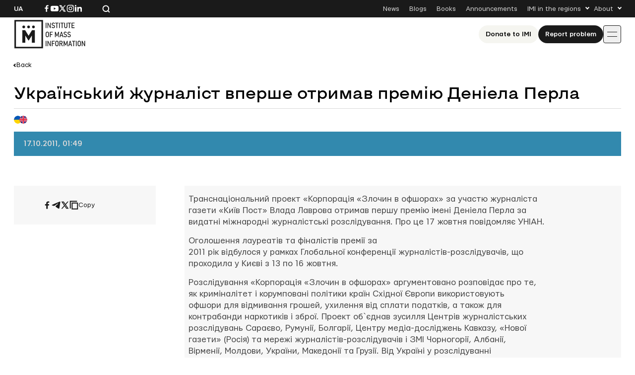

--- FILE ---
content_type: text/html; charset=UTF-8
request_url: https://imi.org.ua/wp-admin/admin-ajax.php
body_size: -237
content:
{"post_id":86751,"counted":true,"storage":{"name":["pvc_visits[0]"],"value":["1764806921b86751"],"expiry":[1764806921]},"type":"post"}

--- FILE ---
content_type: image/svg+xml
request_url: https://imi.org.ua/wp-content/uploads/2025/06/logo-en.svg
body_size: 4836
content:
<svg width="129" height="52" viewBox="0 0 129 52" fill="none" xmlns="http://www.w3.org/2000/svg">
<path d="M3.7529 48.5975H49.7335V2.91857H3.7529V48.5975ZM52.5357 51.3814H0.950653V0.134705H52.5357V51.3814Z" fill="#1A1A1A"/>
<path d="M37.7812 18.7039V41.1773H32.4991V28.1827L26.5187 37.6638L20.5399 28.1827V41.1773H15.2576V18.7039H20.3904L26.5187 28.6541L32.648 18.7039H37.7812Z" fill="#1A1A1A"/>
<path d="M20.2904 12.7142C20.2904 14.0946 19.1637 15.214 17.7737 15.214C16.3845 15.214 15.2576 14.0946 15.2576 12.7142C15.2576 11.3335 16.3845 10.214 17.7737 10.214C19.1637 10.214 20.2904 11.3335 20.2904 12.7142Z" fill="#1A1A1A"/>
<path d="M37.7812 12.7142C37.7812 14.0946 36.6545 15.214 35.265 15.214C33.8753 15.214 32.7485 14.0946 32.7485 12.7142C32.7485 11.3335 33.8753 10.214 35.265 10.214C36.6545 10.214 37.7812 11.3335 37.7812 12.7142Z" fill="#1A1A1A"/>
<path d="M29.0358 12.7142C29.0358 14.0946 27.909 15.214 26.5194 15.214C25.1298 15.214 24.0029 14.0946 24.0029 12.7142C24.0029 11.3335 25.1298 10.214 26.5194 10.214C27.909 10.214 29.0358 11.3335 29.0358 12.7142Z" fill="#1A1A1A"/>
<path d="M58.6879 5.10896H57.3689V14.7772H58.6879V5.10896Z" fill="#1A1A1A"/>
<path d="M61.8339 7.85788L65.3478 14.7707H66.5391V5.10896H65.255V12.1753L61.7273 5.10896H60.5561V14.7707H61.8339V7.85788Z" fill="#1A1A1A"/>
<path d="M72.2419 13.2841C71.9568 13.5084 71.5525 13.6198 71.0304 13.6198C70.6069 13.6198 70.2499 13.5058 69.9593 13.2779C69.6697 13.0498 69.4666 12.7204 69.351 12.2906L68.0787 12.829C68.1905 13.2679 68.379 13.6398 68.6442 13.9455C68.9101 14.2514 69.2444 14.4839 69.6488 14.6406C70.0524 14.7978 70.5133 14.8766 71.0304 14.8766C71.6554 14.8766 72.188 14.7779 72.6299 14.5809C73.0716 14.3835 73.4087 14.0958 73.6408 13.7166C73.8731 13.3377 73.9888 12.8779 73.9888 12.3369V11.8917C73.9888 11.3288 73.8786 10.8809 73.6574 10.5479C73.4368 10.2158 73.1682 9.96974 72.8513 9.81035C72.5343 9.6504 72.1282 9.49738 71.6325 9.35176C71.6108 9.3471 71.5906 9.34175 71.5724 9.33447C71.5552 9.32821 71.5351 9.32275 71.5122 9.3182C71.4951 9.31365 71.4769 9.30819 71.4587 9.30091C71.4412 9.29465 71.4213 9.2893 71.3985 9.28475C70.9923 9.16985 70.6734 9.06302 70.4411 8.9653C70.21 8.86848 70.0159 8.72821 69.8592 8.5463C69.7034 8.36553 69.6251 8.12741 69.6251 7.83526V7.52935C69.6251 7.12582 69.7635 6.81444 70.0405 6.59556C70.3166 6.37576 70.7089 6.26609 71.2182 6.26609C71.5525 6.26609 71.8431 6.37394 72.0879 6.58828C72.3339 6.80363 72.5142 7.11308 72.6299 7.51581L73.8622 6.97121C73.7456 6.54937 73.5671 6.19283 73.3266 5.90068C73.0853 5.60739 72.7873 5.38577 72.4332 5.23549C72.0779 5.0844 71.6736 5.00932 71.2182 5.00932C70.6025 5.00932 70.0778 5.10795 69.6451 5.30522C69.2126 5.50249 68.8829 5.7901 68.6579 6.16928C68.4328 6.54846 68.32 7.00636 68.32 7.54288V7.82878C68.32 8.41797 68.4383 8.88384 68.6742 9.22503C68.9111 9.5661 69.1979 9.81684 69.535 9.976C69.872 10.1363 70.3073 10.2891 70.843 10.4347L70.9241 10.4547C70.9323 10.4593 70.9403 10.4628 70.9467 10.4646C70.954 10.4673 70.9613 10.4709 70.9704 10.4746C71.3447 10.5815 71.6499 10.6836 71.8839 10.7803C72.118 10.8782 72.3075 11.0184 72.4533 11.1993C72.598 11.3812 72.6709 11.6165 72.6709 11.9042V12.3304C72.6709 12.7422 72.5278 13.0606 72.2419 13.2841Z" fill="#1A1A1A"/>
<path d="M76.8203 14.777H78.1392V6.35198H80.3807V5.10875H74.5852V6.35198H76.8203V14.777Z" fill="#1A1A1A"/>
<path d="M82.83 5.10896H81.5111V14.7772H82.83V5.10896Z" fill="#1A1A1A"/>
<path d="M86.4652 14.777H87.784V6.35198H90.0256V5.10875H84.23V6.35198H86.4652V14.777Z" fill="#1A1A1A"/>
<path d="M92.0811 14.5346C92.5001 14.7627 93.0083 14.8767 93.6068 14.8767C94.2042 14.8767 94.7143 14.7627 95.136 14.5346C95.5577 14.3065 95.8793 13.9727 96.0996 13.5338C96.321 13.0949 96.4313 12.5648 96.4313 11.944V5.10896H95.1124V11.9911C95.1124 12.5051 94.982 12.9013 94.7217 13.1781C94.4603 13.4552 94.0886 13.5935 93.6068 13.5935C93.1294 13.5935 92.7615 13.4552 92.502 13.1781C92.2433 12.9013 92.1138 12.5051 92.1138 11.9911V5.10896H90.796V11.944C90.796 12.5648 90.9053 13.0949 91.1237 13.5338C91.3425 13.9727 91.6613 14.3065 92.0811 14.5346Z" fill="#1A1A1A"/>
<path d="M99.436 14.777H100.755V6.35198H102.996V5.10875H97.2009V6.35198H99.436V14.777Z" fill="#1A1A1A"/>
<path d="M105.453 14.777H109.348V13.5338H105.453V10.5949H108.813V9.3579H105.453V6.35198H109.348V5.10875H105.453H104.797H104.135V14.777H104.797H105.453Z" fill="#1A1A1A"/>
<path d="M58.7006 24.3033C58.7006 23.9611 58.7653 23.6655 58.8946 23.4157C59.024 23.1649 59.208 22.9723 59.4466 22.8366C59.6851 22.7016 59.9657 22.6338 60.2872 22.6338C60.6079 22.6338 60.8884 22.7016 61.127 22.8366C61.3657 22.9723 61.5487 23.1649 61.6752 23.4157C61.8028 23.6655 61.8665 23.9611 61.8665 24.3033V28.2657C61.8665 28.6076 61.8028 28.9035 61.6752 29.1533C61.5487 29.4038 61.3657 29.5965 61.127 29.7324C60.8884 29.8671 60.6079 29.9349 60.2872 29.9349C59.9657 29.9349 59.6851 29.8671 59.4466 29.7324C59.208 29.5965 59.024 29.4038 58.8946 29.1533C58.7653 28.9035 58.7006 28.6076 58.7006 28.2657V24.3033ZM60.2872 31.2181C60.8802 31.2181 61.3966 31.0978 61.8366 30.8562C62.2756 30.6146 62.6135 30.2671 62.8502 29.8156C63.0872 29.3632 63.2055 28.8338 63.2055 28.2258V24.343C63.2055 23.7314 63.0872 23.2003 62.8502 22.7505C62.6135 22.3008 62.2756 21.9544 61.8366 21.7128C61.3966 21.4711 60.8802 21.3509 60.2872 21.3509C59.6933 21.3509 59.1769 21.4711 58.737 21.7128C58.298 21.9544 57.9601 22.3008 57.7234 22.7505C57.4864 23.2003 57.3689 23.7314 57.3689 24.343V28.2258C57.3689 28.8338 57.4864 29.3632 57.7234 29.8156C57.9601 30.2671 58.298 30.6146 58.737 30.8562C59.1769 31.0978 59.6933 31.2181 60.2872 31.2181Z" fill="#1A1A1A"/>
<path d="M66.163 27.0223H69.4629V25.7854H66.163V22.6934H69.9983V21.4502H66.163H65.5144H64.8451V31.1185H66.163V27.0223Z" fill="#1A1A1A"/>
<path d="M81.3029 31.1186V21.4502H80.1051L77.6688 27.6738L75.2524 21.4502H74.0346V31.1186H75.306V24.6907L77.2269 29.6553H78.1105L80.0514 24.5121V31.1186H81.3029Z" fill="#1A1A1A"/>
<path d="M85.8415 23.3785L87.0216 27.7669H84.6611L85.8415 23.3785ZM87.3542 29.0039L87.9227 31.1185H89.3418L86.4235 21.4504H85.2586L82.3405 31.1185H83.7595L84.3283 29.0039H87.3542Z" fill="#1A1A1A"/>
<path d="M94.1936 30.9222C94.6354 30.7248 94.9722 30.4371 95.2045 30.0581C95.4368 29.679 95.5525 29.2193 95.5525 28.6782V28.233C95.5525 27.6702 95.4423 27.2222 95.2211 26.8892C95.0005 26.5573 94.7319 26.3111 94.415 26.1519C94.0979 25.9917 93.6917 25.8387 93.1962 25.6931C93.1745 25.6887 93.1544 25.6831 93.1361 25.676C93.1187 25.6695 93.0988 25.6641 93.0761 25.6595C93.0587 25.6552 93.0406 25.6498 93.0224 25.6425C93.005 25.636 92.985 25.6306 92.9623 25.6262C92.5558 25.5112 92.2373 25.4044 92.005 25.3067C91.7737 25.2098 91.5795 25.0698 91.4229 24.8879C91.2671 24.7069 91.1888 24.469 91.1888 24.1766V23.8708C91.1888 23.4672 91.3273 23.156 91.6042 22.9369C91.8801 22.7171 92.2727 22.6077 92.7819 22.6077C93.116 22.6077 93.4066 22.7153 93.6517 22.9298C93.8976 23.145 94.078 23.4546 94.1936 23.8571L95.426 23.3125C95.3093 22.8908 95.1308 22.5344 94.8903 22.242C94.649 21.949 94.3512 21.7271 93.9969 21.577C93.6416 21.4257 93.2373 21.3509 92.7819 21.3509C92.1663 21.3509 91.6415 21.4493 91.209 21.6466C90.7763 21.8438 90.4466 22.1317 90.2216 22.5108C89.9967 22.8898 89.8837 23.3477 89.8837 23.8843V24.1703C89.8837 24.7593 90.0021 25.2252 90.238 25.5665C90.4747 25.9077 90.7616 26.1582 91.0987 26.3173C91.4356 26.4776 91.8711 26.6305 92.4066 26.7763L92.4876 26.7961C92.4958 26.8006 92.5042 26.8044 92.5104 26.806C92.5177 26.8087 92.5251 26.8124 92.5341 26.816C92.9084 26.9228 93.2136 27.025 93.4476 27.1219C93.6817 27.2195 93.8712 27.3598 94.0168 27.5409C94.1617 27.7227 94.2347 27.9578 94.2347 28.2457V28.6719C94.2347 29.0835 94.0916 29.402 93.8057 29.6254C93.5206 29.85 93.116 29.9614 92.5942 29.9614C92.1706 29.9614 91.8137 29.8473 91.5232 29.6193C91.2334 29.3912 91.0305 29.0619 90.9145 28.6319L89.6422 29.1704C89.7542 29.6093 89.9427 29.9812 90.2078 30.2871C90.4738 30.5928 90.8082 30.8254 91.2125 30.982C91.6159 31.1392 92.0768 31.2181 92.5942 31.2181C93.2191 31.2181 93.7518 31.1195 94.1936 30.9222Z" fill="#1A1A1A"/>
<path d="M101.101 30.9222C101.543 30.7248 101.88 30.4371 102.112 30.0581C102.344 29.679 102.46 29.2193 102.46 28.6782V28.233C102.46 27.6702 102.35 27.2222 102.129 26.8892C101.908 26.5573 101.64 26.3111 101.323 26.1519C101.006 25.9917 100.599 25.8387 100.104 25.6931C100.082 25.6887 100.062 25.6831 100.044 25.676C100.026 25.6695 100.006 25.6641 99.9836 25.6595C99.9664 25.6552 99.9482 25.6498 99.93 25.6425C99.9126 25.636 99.8925 25.6306 99.8698 25.6262C99.4635 25.5112 99.1449 25.4044 98.9125 25.3067C98.6813 25.2098 98.4871 25.0698 98.3306 24.8879C98.1747 24.7069 98.0965 24.469 98.0965 24.1766V23.8708C98.0965 23.4672 98.2349 23.156 98.5118 22.9369C98.7877 22.7171 99.1803 22.6077 99.6895 22.6077C100.024 22.6077 100.314 22.7153 100.559 22.9298C100.805 23.145 100.986 23.4546 101.101 23.8571L102.334 23.3125C102.217 22.8908 102.038 22.5344 101.798 22.242C101.557 21.949 101.259 21.7271 100.905 21.577C100.549 21.4257 100.145 21.3509 99.6895 21.3509C99.0738 21.3509 98.5491 21.4493 98.1165 21.6466C97.6839 21.8438 97.3542 22.1317 97.1292 22.5108C96.9042 22.8898 96.7913 23.3477 96.7913 23.8843V24.1703C96.7913 24.7593 96.9097 25.2252 97.1456 25.5665C97.3822 25.9077 97.6693 26.1582 98.0064 26.3173C98.3432 26.4776 98.7787 26.6305 99.3141 26.7763L99.3952 26.7961C99.4036 26.8006 99.4117 26.8044 99.4181 26.806C99.4254 26.8087 99.4327 26.8124 99.4417 26.816C99.816 26.9228 100.121 27.025 100.355 27.1219C100.589 27.2195 100.779 27.3598 100.924 27.5409C101.069 27.7227 101.142 27.9578 101.142 28.2457V28.6719C101.142 29.0835 100.999 29.402 100.713 29.6254C100.428 29.85 100.024 29.9614 99.5018 29.9614C99.0783 29.9614 98.7213 29.8473 98.4307 29.6193C98.1411 29.3912 97.9381 29.0619 97.8222 28.6319L96.5498 29.1704C96.6619 29.6093 96.8504 29.9812 97.1154 30.2871C97.3814 30.5928 97.7158 30.8254 98.1201 30.982C98.5235 31.1392 98.9844 31.2181 99.5018 31.2181C100.127 31.2181 100.659 31.1195 101.101 30.9222Z" fill="#1A1A1A"/>
<path d="M57.3692 47.46H58.6881V37.7918H57.3692V47.46Z" fill="#1A1A1A"/>
<path d="M65.255 44.8582L61.7273 37.7916H60.5561V47.4537H61.8339V40.5408L65.3479 47.4537H66.5393V37.7916H65.255V44.8582Z" fill="#1A1A1A"/>
<path d="M69.0831 37.7918H68.4136V47.46H69.7317V43.3638H73.0315V42.1268H69.7317V39.035H73.5671V37.7918H69.7317H69.0831Z" fill="#1A1A1A"/>
<path d="M79.1695 44.607C79.1695 44.9491 79.1058 45.2448 78.9781 45.4946C78.8516 45.7453 78.6686 45.9381 78.4298 46.0737C78.1911 46.2086 77.9106 46.2764 77.5902 46.2764C77.2686 46.2764 76.9881 46.2086 76.7494 46.0737C76.5106 45.9381 76.3267 45.7453 76.1974 45.4946C76.068 45.2448 76.0035 44.9491 76.0035 44.607V40.6447C76.0035 40.3027 76.068 40.0068 76.1974 39.7571C76.3267 39.5064 76.5106 39.3137 76.7494 39.1779C76.9881 39.0432 77.2686 38.9751 77.5902 38.9751C77.9106 38.9751 78.1911 39.0432 78.4298 39.1779C78.6686 39.3137 78.8516 39.5064 78.9781 39.7571C79.1058 40.0068 79.1695 40.3027 79.1695 40.6447V44.607ZM79.1392 38.0541C78.6994 37.8125 78.183 37.6922 77.5902 37.6922C76.9962 37.6922 76.4798 37.8125 76.0398 38.0541C75.6009 38.2957 75.263 38.6422 75.026 39.0919C74.7894 39.5416 74.6718 40.0728 74.6718 40.6846V44.5672C74.6718 45.1754 74.7894 45.7045 75.026 46.157C75.263 46.6086 75.6009 46.9559 76.0398 47.1976C76.4798 47.4391 76.9962 47.5595 77.5902 47.5595C78.183 47.5595 78.6994 47.4391 79.1392 47.1976C79.5783 46.9559 79.9162 46.6086 80.1531 46.157C80.3898 45.7045 80.5083 45.1754 80.5083 44.5672V40.6846C80.5083 40.0728 80.3898 39.5416 80.1531 39.0919C79.9162 38.6422 79.5783 38.2957 79.1392 38.0541Z" fill="#1A1A1A"/>
<path d="M83.4658 39.0286H85.3003C85.5451 39.0286 85.7584 39.0821 85.9397 39.1879C86.12 39.2946 86.2584 39.4475 86.354 39.6467C86.4506 39.8467 86.4979 40.0791 86.4979 40.3451V40.8437C86.4979 41.1053 86.4506 41.3324 86.354 41.5251C86.2584 41.7178 86.1192 41.8671 85.936 41.971C85.753 42.0751 85.5416 42.1267 85.3003 42.1267H83.4658V39.0286ZM86.6192 43.0651C87.0161 42.8605 87.3221 42.5683 87.539 42.1875C87.7558 41.8056 87.8641 41.3577 87.8641 40.8437V40.2781C87.8641 39.7689 87.7566 39.3254 87.5426 38.949C87.3286 38.5716 87.0216 38.284 86.6219 38.084C86.2228 37.8848 85.753 37.7854 85.2127 37.7854H83.4658H82.7435H82.148V47.4599H83.4658V43.371H85.0273L86.6992 47.4599H88.2047L86.3605 43.1762C86.4491 43.1427 86.5366 43.1073 86.6192 43.0651Z" fill="#1A1A1A"/>
<path d="M93.3455 44.0152L90.9291 37.7918H89.7113V47.46H90.9827V41.0321L92.9036 45.9968H93.7872L95.7281 40.8534V47.46H96.9795V37.7918H95.7819L93.3455 44.0152Z" fill="#1A1A1A"/>
<path d="M100.338 44.1084L101.518 39.72L102.698 44.1084H100.338ZM100.935 37.7916L98.0168 47.46H99.4359L100.005 45.3453H103.031L103.599 47.46H105.018L102.1 37.7916H100.935Z" fill="#1A1A1A"/>
<path d="M104.918 39.035H107.153V47.46H108.472V39.035H110.714V37.7918H104.918V39.035Z" fill="#1A1A1A"/>
<path d="M111.845 47.46H113.164V37.7918H111.845V47.46Z" fill="#1A1A1A"/>
<path d="M119.429 44.607C119.429 44.9491 119.366 45.2448 119.238 45.4946C119.112 45.7453 118.929 45.9381 118.69 46.0737C118.451 46.2086 118.171 46.2764 117.85 46.2764C117.528 46.2764 117.248 46.2086 117.009 46.0737C116.771 45.9381 116.586 45.7453 116.458 45.4946C116.328 45.2448 116.263 44.9491 116.263 44.607V40.6447C116.263 40.3027 116.328 40.0068 116.458 39.7571C116.586 39.5064 116.771 39.3137 117.009 39.1779C117.248 39.0432 117.528 38.9751 117.85 38.9751C118.171 38.9751 118.451 39.0432 118.69 39.1779C118.929 39.3137 119.112 39.5064 119.238 39.7571C119.366 40.0068 119.429 40.3027 119.429 40.6447V44.607ZM119.4 38.0541C118.959 37.8125 118.443 37.6922 117.85 37.6922C117.256 37.6922 116.74 37.8125 116.3 38.0541C115.86 38.2957 115.523 38.6422 115.286 39.0919C115.049 39.5416 114.932 40.0728 114.932 40.6846V44.5672C114.932 45.1754 115.049 45.7045 115.286 46.157C115.523 46.6086 115.86 46.9559 116.3 47.1976C116.74 47.4391 117.256 47.5595 117.85 47.5595C118.443 47.5595 118.959 47.4391 119.4 47.1976C119.839 46.9559 120.177 46.6086 120.413 46.157C120.65 45.7045 120.768 45.1754 120.768 44.5672V40.6846C120.768 40.0728 120.65 39.5416 120.413 39.0919C120.177 38.6422 119.839 38.2957 119.4 38.0541Z" fill="#1A1A1A"/>
<path d="M127.106 37.7918V44.8582L123.578 37.7918H122.408V47.4535H123.685V40.5407L127.199 47.4535H128.391V37.7918H127.106Z" fill="#1A1A1A"/>
</svg>
